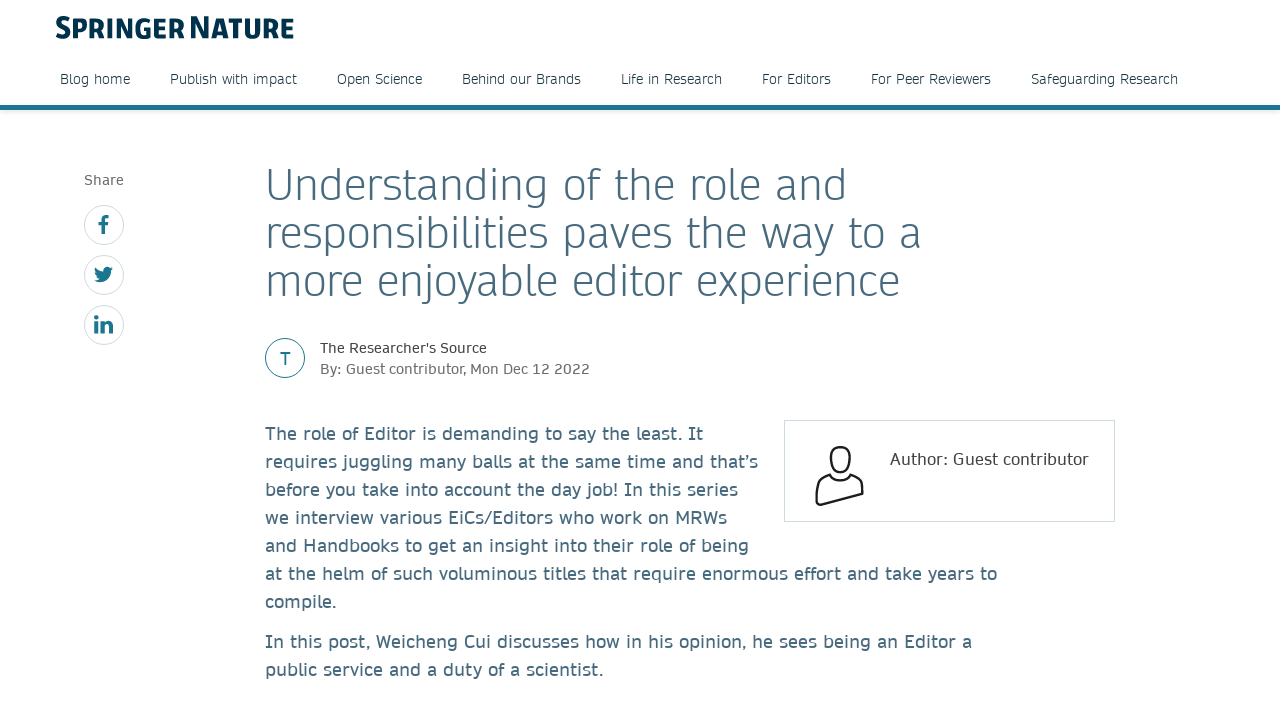

--- FILE ---
content_type: text/html; charset=utf-8
request_url: https://www.springernature.com/gp/researchers/the-source/blog/blogposts-for-editors/an-editor-who-believes-that-understanding-of-your-role/23797280
body_size: 11033
content:
<!DOCTYPE html>
        <html class="no-js">
        <html lang="en">
                <head>
                    <!-- Prefetch DNS for external assets -->
                    <link rel="dns-prefetch" href="//fonts.googleapis.com" />
                    <link rel="dns-prefetch" href="//www.google-analytics.com" />
                    <link rel="dns-prefetch" href="//www.googletagmanager.com" />
                    <link rel="dns-prefetch" href="//rum-static.pingdom.net" />
                    <link rel="dns-prefetch" href="//global.localizecdn.com" />
                    <title>Understanding of the role and responsibilities paves the way to a more enjoyable editor experience | For Researchers | Springer Nature</title>
                    <!-- add data layer first -->
                    <script type="text/javascript">
        window.dataLayer = window.dataLayer || [];
        window.dataLayer.push({"page.attributes.template":"sn","page.category.pageType":"content-page","visitor.organizationName":"Not found"});
    </script>
                    <script src="https://cmp.springernature.com/production_live/en/consent-bundle-49-latest.js"></script>
                    <!-- Google Tag Manager --><script>(function(w,d,s,l,i){w[l]=w[l]||[];w[l].push({'gtm.start':
        new Date().getTime(),event:'gtm.js'});var f=d.getElementsByTagName(s)[0],
        j=d.createElement(s),dl=l!='dataLayer'?'&amp;l='+l:'';j.async=true;j.src=
        'https://sgtm.springernature.com/gtm.js?id='+i+dl;f.parentNode.insertBefore(j,f);
        })(window,document,'script','dataLayer','GTM-MJMGSX6');</script><!-- End Google Tag Manager -->
                    <meta content="IE=edge" httpEquiv="X-UA-Compatible" /><meta name="description" content="The role of Editor is demanding to say the least. It requires juggling many balls at the same time and that’s before you take into account the day" /><meta name="viewport" content="width=device-width, initial-scale=1.0" /><meta name="google-site-verification" content="-JVT1U_ajuWw1CQxHC7kxyRa1t7fK3Uv7Y7muf43JpY" /><meta name="google-site-verification" content="pGgCxItPY8TaGQGZyJMzlIgvAnqoYOm7gmkiLqEltR8" /><meta property="fb:pages" content="341168879741, 143932312346551, 199235833463190, 145327659223282, 304238573037854, 346209515556394, 99912541035, 108064145914608, 370429855420, 170400356321916, 273358886101252, 370987992963178, 1565916643629420, 424373190938938, 152586274808123, 152749531404582, 274648772592090, 168287986591458, 284820978207661, 121336764582486, 174395066291972, 124330454291947, 58364190265, 114336798618606, 177450032338982, 460115770673632, 526326927441845, 401070179903991, 35223474166, 2055004118104490, 227993570999679, 121053321387843, 146393288729580" /><link rel="canonical" href="/gp/researchers/the-source/blog/blogposts-for-editors/an-editor-who-believes-that-understanding-of-your-role/23797280" /><link rel="alternate" href="https://www.springernature.com/fr/researchers/the-source/blog/blogposts-for-editors/an-editor-who-believes-that-understanding-of-your-role/23797280" hreflang="fr" /><link rel="alternate" href="https://www.springernature.com/de/researchers/the-source/blog/blogposts-for-editors/an-editor-who-believes-that-understanding-of-your-role/23797280" hreflang="de" /><link rel="alternate" href="https://www.springernature.com/gp/researchers/the-source/blog/blogposts-for-editors/an-editor-who-believes-that-understanding-of-your-role/23797280" hreflang="en" /><link rel="alternate" href="https://www.springernature.com/la/researchers/the-source/blog/blogposts-for-editors/an-editor-who-believes-that-understanding-of-your-role/23797280" hreflang="es" /><link rel="alternate" href="https://www.springernature.com/cn/researchers/the-source/blog/blogposts-for-editors/an-editor-who-believes-that-understanding-of-your-role/23797280" hreflang="zh" /><link rel="alternate" href="https://www.springernature.com/jp/researchers/the-source/blog/blogposts-for-editors/an-editor-who-believes-that-understanding-of-your-role/23797280" hreflang="ja" /><link rel="alternate" href="https://www.springernature.com/gp/researchers/the-source/blog/blogposts-for-editors/an-editor-who-believes-that-understanding-of-your-role/23797280" hreflang="x-default" />
                    <script>
                        document.documentElement.className = document.documentElement.className.replace('no-js', 'js');
                    </script>
                    <script data-cc-script="C02" data-src="https://cdn.optimizely.com/js/8201881679.js"></script>
                    <!-- Coremedia --><script type="text/javascript">const cm10 = false;</script>
                    
                    <link rel="stylesheet" type="text/css" href="/app-sn/public/stylesheets/librarians/librarians.css?r=0.289.0" media="not print">
                    <link rel="stylesheet" type="text/css" href="/app-sn/public/stylesheets/librarians/librarians-print.css?r=0.289.0" media="print">
                    
                    <link rel="apple-touch-icon" sizes="180x180" href="/app-sn/public/favicon/apple-touch-icon.png" /><link rel="icon" type="image/png" href="/app-sn/public/favicon/favicon-32x32.png" sizes="32x32" /><link rel="icon" type="image/png" href="/app-sn/public/favicon/favicon-16x16.png" sizes="16x16" /><link rel="manifest" href="/app-sn/public/favicon/manifest.json" /><link rel="mask-icon" href="/app-sn/public/favicon/safari-pinned-tab.svg" color="#f0f4f7" /><link rel="shortcut icon" href="/app-sn/public/favicon/favicon.ico" /><meta name="msapplication-TileColor" content="#8eadbf" /><meta name="msapplication-TileImage" content="/app-sn/public/favicon/mstile-144x144.png" /><meta name="msapplication-config" content="/app-sn/public/favicon/browserconfig.xml" /><meta name="theme-color" content="#f0f4f7" />
                </head>
                <body class="type-content  lang-gp">
                    <div class="cms-renderer-page-wrapper overflow-x-hidden">
                        <noscript><iframe src="https://www.googletagmanager.com/ns.html?id=GTM-MJMGSX6&amp;gtm_auth=cZTeqdqElxH4zSLvrFnPig&amp;gtm_preview=env-1&amp;gtm_cookies_win=x" height="0" width="0" style="display:none;visibility:hidden"></iframe></noscript>
                        <div id="" class="has-no-image collection collection-page item-1 item-1-1 last-item end"><div>
            <div class="core">
                 
                
                <div id="cheader" class="collection collection-page-grid-row item-1 item-1-5"><div>
            <div class="core"><div id="" class="collection collection-header item-1 item-1-1 last-item end"><div>
            <div class="core">
                        <div class="logo-meta">
                            <div class="row">
                                <div class="columns small-0 header-title medium-8 large-8">
                                    <a href="/gp" title="Springer Nature" class="logo"><img onerror="this.src='/app-sn/public/images/logo-springernature.svg';this.onerror=null;" src="/app-sn/public/images/logo-springernature.svg" alt="Springer Nature" /></a>
                                </div>
                                <div class="columns small-8 header-title logo-mobile">
                                    <a href="/gp" title="Springer Nature" class="logo"><img onerror="this.src='/app-sn/public/images/logo-springernature-mobile.svg';this.onerror=null;" src="/app-sn/public/images/logo-springernature-mobile.svg" alt="Springer Nature" /></a>
                                </div>
                                <div class="columns small-2 medium-2 large-1">
                                    <div class="row">
                                        <div class="columns small-4 medium-4 large-1 navigation-header-2-items">
                                            
                                        </div>
                                        <div class="columns small-0 medium-0 large-2 navigation-languages">
                                            
                                        </div>
                                        <div class="columns small-0 medium-0 large-2 navigation-header-login">
                                            
                                        </div>
                                        <div class="meta">
                                            <div class="menu icon"></div>
                                        </div>
                                    </div>
                                </div>
                            </div>
                            <div id="c27800276" class="collection-navigation-header--style-theme-blue collection collection-navigation-header item-1 item-1-1 last-item end odd-item section odd-item-custom"><div>
            <div class="core">
                        <ul class="row row-block-grid small-up-1"><li class="collection-navigation-header--listwrap column" id=""><div id="c27800274" class="teaser teaser-navigation item-1 item-1-8"><div>
            <div class="core">
                <a href="/gp/researchers/the-researchers-source" class="link" data-track="click" data-track-label="/gp/researchers/the-source/blog/blogposts-for-editors/an-editor-who-believes-that-understanding-of-your-role/23797280" data-track-category="sn:content-page-mainnav" data-track-component="teaser-navigation - Blog home - /gp/researchers/the-researchers-source">Blog home</a>
            </div>
        </div></div></li><li class="collection-navigation-header--listwrap column" id=""><div id="c27800268" class="teaser teaser-navigation item-2 item-2-8"><div>
            <div class="core">
                <a href="/gp/researchers/the-researchers-source/publish-with-impact-blog" class="link" data-track="click" data-track-label="/gp/researchers/the-source/blog/blogposts-for-editors/an-editor-who-believes-that-understanding-of-your-role/23797280" data-track-category="sn:content-page-mainnav" data-track-component="teaser-navigation - Publish with impact - /gp/researchers/the-researchers-source/publish-with-impact-blog">Publish with impact</a>
            </div>
        </div></div></li><li class="collection-navigation-header--listwrap column" id=""><div id="c27805100" class="teaser teaser-navigation item-3 item-3-8"><div>
            <div class="core">
                <a href="/gp/researchers/the-researchers-source/open-science-blog" class="link" data-track="click" data-track-label="/gp/researchers/the-source/blog/blogposts-for-editors/an-editor-who-believes-that-understanding-of-your-role/23797280" data-track-category="sn:content-page-mainnav" data-track-component="teaser-navigation - Open Science - /gp/researchers/the-researchers-source/open-science-blog">Open Science</a>
            </div>
        </div></div></li><li class="collection-navigation-header--listwrap column" id=""><div id="c27805098" class="teaser teaser-navigation item-4 item-4-8"><div>
            <div class="core">
                <a href="/gp/researchers/the-researchers-source/behind-our-brands-blog" class="link" data-track="click" data-track-label="/gp/researchers/the-source/blog/blogposts-for-editors/an-editor-who-believes-that-understanding-of-your-role/23797280" data-track-category="sn:content-page-mainnav" data-track-component="teaser-navigation - Behind our Brands - /gp/researchers/the-researchers-source/behind-our-brands-blog">Behind our Brands</a>
            </div>
        </div></div></li><li class="collection-navigation-header--listwrap column" id=""><div id="c27805102" class="teaser teaser-navigation item-5 item-5-8"><div>
            <div class="core">
                <a href="/gp/researchers/the-researchers-source/life-in-research-blog" class="link" data-track="click" data-track-label="/gp/researchers/the-source/blog/blogposts-for-editors/an-editor-who-believes-that-understanding-of-your-role/23797280" data-track-category="sn:content-page-mainnav" data-track-component="teaser-navigation - Life in Research - /gp/researchers/the-researchers-source/life-in-research-blog">Life in Research</a>
            </div>
        </div></div></li><li class="collection-navigation-header--listwrap column" id=""><div id="c27805108" class="teaser teaser-navigation item-6 item-6-8"><div>
            <div class="core">
                <a href="/gp/researchers/the-researchers-source/for-editors-blog" class="link" data-track="click" data-track-label="/gp/researchers/the-source/blog/blogposts-for-editors/an-editor-who-believes-that-understanding-of-your-role/23797280" data-track-category="sn:content-page-mainnav" data-track-component="teaser-navigation - For Editors - /gp/researchers/the-researchers-source/for-editors-blog">For Editors</a>
            </div>
        </div></div></li><li class="collection-navigation-header--listwrap column" id=""><div id="c27805106" class="teaser teaser-navigation item-7 item-7-8"><div>
            <div class="core">
                <a href="/gp/researchers/the-researchers-source/for-peer-reviewers-blog" class="link" data-track="click" data-track-label="/gp/researchers/the-source/blog/blogposts-for-editors/an-editor-who-believes-that-understanding-of-your-role/23797280" data-track-category="sn:content-page-mainnav" data-track-component="teaser-navigation - For Peer Reviewers - /gp/researchers/the-researchers-source/for-peer-reviewers-blog">For Peer Reviewers</a>
            </div>
        </div></div></li><li class="collection-navigation-header--listwrap column" id=""><div id="c27805104" class="teaser teaser-navigation item-8 item-8-8 last-item end"><div>
            <div class="core">
                <a href="/gp/researchers/the-researchers-source/safeguarding-research-blog" class="link" data-track="click" data-track-label="/gp/researchers/the-source/blog/blogposts-for-editors/an-editor-who-believes-that-understanding-of-your-role/23797280" data-track-category="sn:content-page-mainnav" data-track-component="teaser-navigation - Safeguarding Research - /gp/researchers/the-researchers-source/safeguarding-research-blog">Safeguarding Research</a>
            </div>
        </div></div></li></ul>
                    </div>
        </div></div>
                        </div>
                    </div>
        </div></div></div>
        </div></div><div id="c-row-2" class="collection collection-page-grid-row item-2 item-2-5"><div>
            <div class="core"><div id="cmain" class="has-no-image collection collection-page-grid-placement item-1 item-1-1 last-item end"><div>
            <div class="core">
                 
                
                <div id="c23797280" class="article-blogpost article-blogpost-default item-1 item-1-1 last-item end odd-item section odd-item-custom"><div>
            <div class="row row-block-grid"><div class="column"><div class="blogpost core">
                    <div class="column large-1 small-0 medium-0 sidebar">
                        <div class="collection-navigation-blog-social">
                    <span class="social-label">Share</span>
                     <ul>
                       <li class="collection-navigation-blog-social--listwrap">
                            <div class="teaser-navigation-icon">
                                            <a href="https://www.facebook.com/sharer/sharer.php?u=https://www.springernature.com/gp/researchers/the-source/blog/blogposts-for-editors/an-editor-who-believes-that-understanding-of-your-role/23797280" title="facebook" class="icon" data-track="click" data-track-label="facebook"><svg xmlns="http://www.w3.org/2000/svg" viewBox="0 0 32 32"><title>_</title><path d="M24.307,5.307H21.288c-2.363,0-2.806,1.135-2.806,2.77v3.633h5.635L23.365,17.4H18.481V32H12.6V17.4h-4.9V11.711h4.9V7.519C12.6,2.655,15.577,0,19.922,0a38.037,38.037,0,0,1,4.385.23Z"/></svg>
</a>
                        </div>
                        </li><li class="collection-navigation-blog-social--listwrap">
                            <div class="teaser-navigation-icon">
                                            <a href="http://www.twitter.com/intent/tweet?text=Understanding of the role and responsibilities paves the way to a more enjoyable editor experience&amp;url=https://www.springernature.com/gp/researchers/the-source/blog/blogposts-for-editors/an-editor-who-believes-that-understanding-of-your-role/23797280" title="twitter" class="icon" data-track="click" data-track-label="twitter"><svg xmlns="http://www.w3.org/2000/svg" viewBox="0 0 32 32"><title>_</title><path d="M28.711,9.482c.021.284.021.568.021.853C28.732,19,22.134,29,10.071,29A18.536,18.536,0,0,1,0,26.05a13.284,13.284,0,0,0,1.584.083,13.123,13.123,0,0,0,8.141-2.8,6.564,6.564,0,0,1-6.131-4.547,8.476,8.476,0,0,0,1.237.1,6.929,6.929,0,0,0,1.726-.222A6.561,6.561,0,0,1,1.3,12.223v-.08a6.64,6.64,0,0,0,2.963.832A6.574,6.574,0,0,1,2.232,4.2a18.648,18.648,0,0,0,13.525,6.862,7.238,7.238,0,0,1-.163-1.5A6.563,6.563,0,0,1,26.944,5.077a12.947,12.947,0,0,0,4.162-1.584,6.539,6.539,0,0,1-2.883,3.614A13.2,13.2,0,0,0,32,6.092,14.08,14.08,0,0,1,28.711,9.482Z"/></svg>
</a>
                        </div>
                        </li><li class="collection-navigation-blog-social--listwrap">
                            <div class="teaser-navigation-icon">
                                            <a href="https://www.linkedin.com/shareArticle?mini=true&amp;url=https://www.springernature.com/gp/researchers/the-source/blog/blogposts-for-editors/an-editor-who-believes-that-understanding-of-your-role/23797280&amp;title=Understanding of the role and responsibilities paves the way to a more enjoyable editor experience" title="linkedin" class="icon" data-track="click" data-track-label="linkedin"><svg xmlns="http://www.w3.org/2000/svg" viewBox="0 0 32 32"><title>_</title><path d="M3.838,7.508H3.8A3.549,3.549,0,0,1,0,3.94,3.588,3.588,0,0,1,3.881.372,3.551,3.551,0,0,1,7.719,3.94,3.563,3.563,0,0,1,3.838,7.508ZM7.236,31H.351V10.324H7.236ZM32,31H25.135V19.941c0-2.774-1-4.672-3.482-4.672a3.759,3.759,0,0,0-3.525,2.5,5.169,5.169,0,0,0-.231,1.691V31H11.032c.085-18.735,0-20.676,0-20.676H17.9v3h-.043a6.811,6.811,0,0,1,6.238-3.486C28.621,9.844,32,12.806,32,19.15Z"/></svg>
</a>
                        </div>
                        </li>
                    </ul>
                   </div>
                    </div>
                    <div class="column large-8 small-100 medium-100 large-offset-1 end">
                    <h1 class="headline headline-h1">Understanding of the role and responsibilities paves the way to a more enjoyable editor experience</h1>

                    <div class="blog-meta">
                <div class="blog-meta-chip style-theme-blue">T</div>
                <div class="blog-meta-published">
                    <div class="blog-meta-label">The Researcher's Source</div>
                    <div class="blog-meta-published-on">By: Guest contributor, Mon Dec 12 2022</div>
                </div>
            </div>
                    <div class="richtext richtext-default"><div class="inline-author inline-author-small">
                <div class="author-image"><div class="icon"><svg xmlns="http://www.w3.org/2000/svg" viewBox="0 0 100 100"><defs><style>.cls-1{fill:#1d1d1b;}</style></defs><title>_</title><path class="cls-1" d="M88.977,74.933c-.024-7.253-.413-15.042-3.007-18.307-2.655-3.473-6.576-6.168-12.708-8.737A54.46,54.46,0,0,0,68.1,46.064l-1.7-.49-.7,1.621c-2.328,5.41-7.52,8.152-15.43,8.152s-13.1-2.743-15.43-8.152l-.7-1.621-1.7.49a54.7,54.7,0,0,0-5.164,1.825c-6.142,2.573-10.065,5.273-12.692,8.717C11.17,60.879,9,76.383,9,81.784L9,92.872a7.756,7.756,0,0,0,3.222,5.388A8.548,8.548,0,0,0,17.337,100a7.65,7.65,0,0,0,2.1-.291L88.957,81.151,89,74.933ZM82.833,59.108c1.4,1.75,2.125,7.154,2.146,16.063H85l-.02,2.9-66.6,17.781a4.378,4.378,0,0,1-3.745-.788A3.963,3.963,0,0,1,13,91.872V81.527h0c.067-6.008,2.456-19.6,4.748-22.457,2.208-2.895,5.628-5.205,11.087-7.492.874-.366,2.051-.8,3.142-1.169,3.273,5.856,9.558,8.938,18.3,8.938s15.026-3.082,18.3-8.938c1.093.368,2.269.8,3.142,1.169,5.46,2.288,8.88,4.6,11.087,7.492Z"/><path class="cls-1" d="M33.242,24.9C34.98,38.85,40.489,45.632,50.084,45.632h.553c13.216,0,16.059-12.03,17.047-21.078l.377-5.362,0-.14C68.065,3.306,58.7,0,50.838,0h-.553C42.334,0,32.856,3.36,32.856,19.367l.375,5.422ZM50.285,4h.553c9,0,13.209,4.762,13.228,14.984L63.7,24.158c-1.346,12.248-5.254,17.474-13.066,17.474h-.553c-4.988,0-10.956-1.954-12.866-17.177L36.856,19.3C36.875,8.861,41.144,4,50.285,4Z"/></svg>
</div></div>
                <div class="text-group">
                    <h4 class="author-name"><strong>Author: Guest contributor</strong></h4>
                    
                    
                    <div class="social-profiles">
                        
                    </div>
                </div>
            </div><p class="intro--paragraph">The role of Editor is demanding to say the least. It requires juggling many balls at the same time and that’s before you take into account the day job! In this series we interview various EiCs/Editors who work on MRWs and Handbooks to get an insight into their role of being at the helm of such voluminous titles that require enormous effort and take years to compile.</p><p class="intro--paragraph">In this post, Weicheng Cui discusses how in his opinion, he sees being an Editor a public service and a duty of a scientist.</p><h3><a  href="https://link.springer.com/referencework/10.1007/978-981-10-6946-8" target="_self" class="is-external" data-track="click" data-track-label="/gp/researchers/the-source/blog/blogposts-for-editors/an-editor-who-believes-that-understanding-of-your-role/23797280" data-track-category="sn:content-page-main-content" data-track-component="richtext-link -  - https://link.springer.com/referencework/10.1007/978-981-10-6946-8"><div class="article--article-image default">
                    <div class="image"><img class='float--right' src='//covers.springernature.com/books/jpg_width_153_pixels/9789811069468.jpg' alt='9789811069468'></div>
                </div></a>Please give us some background on yourself and what attracted you to this role?</h3><p>To be honest, it is hard to say that I wanted to be an Editor from the outset. But rather as a scientist, I feel it is my responsibility to do some public service to educate the general public in addition to carrying out my own individual research. So when I was asked to be an Editor for the <a  href="https://link.springer.com/referencework/10.1007/978-981-10-6946-8" class="is-external" data-track="click" data-track-label="/gp/researchers/the-source/blog/blogposts-for-editors/an-editor-who-believes-that-understanding-of-your-role/23797280" data-track-category="sn:content-page-main-content" data-track-component="richtext-link - Encyclopedia of Ocean Engineering - https://link.springer.com/referencework/10.1007/978-981-10-6946-8"><em>Encyclopedia of Ocean Engineering</em></a> I could not refuse. That is the main reason I am involved in this MRW, to make my contribution, a duty as a scientist.&nbsp;</p><h3>Describe a typical day as an Editor?</h3><p>At the beginning of the project, I spent quite a lot of time on it every day. I first divided the book into 23 sections and then invited Section Editors (SEs). After they had accepted my invitation, I asked them to detail each section into entries. After the approval of the entries, SEs invited authors for each entry. I myself also wrote three entries. After the submission of entry writing, I reviewed and also asked some other experts to review these entries.&nbsp;</p><h3>What are the most challenging tasks of the role and how do you tackle them?</h3><p>The most challenging task is how to divide the book into different sections and how to define entries in each section. I applied a systematic approach to solve the problem for different sections. This MRW needed to cover all the contents in ocean engineering and any overlap among sections needed to be avoided. So before the invitation of authors by SEs, the three Editors&nbsp;first approved the division of entries in each section.&nbsp;</p><p>Another challenge tends to be if problems exist with the text, you need to tactfully persuade the authors to make the revisions. In some cases, the authors are reluctant to make revisions about format and content. In that case, the SEs and even the Editors can spend their time making the revisions themselves since this is non-paid volunteer service.&nbsp;</p><h3>How has Springer Nature supported you within your role?</h3><p>Springer Nature has published such Encyclopedias many times and are very experienced in executing these projects. By providing us samples of each book in the different roles such as EiCs, Editors, SE and authors of entries, each person can easily understand their role in the project. For example, after we signed the contract, we were trained for the roles of Editors and we were provided a hard copy of a complete Encyclopedia book. SEs are also provided with electronic samples of how to divide sections into entries. Each author receives several samples for entries. Through this training, each person can quickly know their role and responsibility. If further specific issues are met along the way, there is always scope to request assistance. For example, the authors of entries can turn to SEs&nbsp;for guidance and SEs&nbsp;in turn can ask&nbsp;Editors. &nbsp;</p><h3>What advice can you give to someone who has recently stepped into the position of Editor?</h3><p>From my own experience, in order to perform the role of editor well, just do the work carefully. Springer Nature is very experienced in guiding their Editors to work on Encyclopedias, Handbooks and other types of books. First you must be aware of your own role and responsibilities, what it entails and what is expected from you. With this information, you advise SEs and in some cases the authors to perform their roles. Finally you approve the writing of entries only when a certain standard has been reached.&nbsp;</p><p><br /></p><p><div class="article--article-image float--right">
                    <div class="image"><img alt="Weicheng Cui © SpringerNature 2022" class="float--right" title="Weicheng Cui © SpringerNature 2022" src="//media.springernature.com/full/springer-cms/rest/v1/content/23797300/data/v1" /></div>
                </div></p><p><strong>About the author</strong></p><p>Weicheng Cui is a Chair professor at Westlake University and the head of Deep Sea Technology Research Laboratory. His current interest is to develop robotic fish type submersibles together with fundamental research on establishing a unified theory for complex systems of marco and micro scales.</p><p><br /></p></div>
                    <div class="inline-author inline-author-big">
                <div class="author-image"><div class="icon"><svg xmlns="http://www.w3.org/2000/svg" viewBox="0 0 100 100"><defs><style>.cls-1{fill:#1d1d1b;}</style></defs><title>_</title><path class="cls-1" d="M88.977,74.933c-.024-7.253-.413-15.042-3.007-18.307-2.655-3.473-6.576-6.168-12.708-8.737A54.46,54.46,0,0,0,68.1,46.064l-1.7-.49-.7,1.621c-2.328,5.41-7.52,8.152-15.43,8.152s-13.1-2.743-15.43-8.152l-.7-1.621-1.7.49a54.7,54.7,0,0,0-5.164,1.825c-6.142,2.573-10.065,5.273-12.692,8.717C11.17,60.879,9,76.383,9,81.784L9,92.872a7.756,7.756,0,0,0,3.222,5.388A8.548,8.548,0,0,0,17.337,100a7.65,7.65,0,0,0,2.1-.291L88.957,81.151,89,74.933ZM82.833,59.108c1.4,1.75,2.125,7.154,2.146,16.063H85l-.02,2.9-66.6,17.781a4.378,4.378,0,0,1-3.745-.788A3.963,3.963,0,0,1,13,91.872V81.527h0c.067-6.008,2.456-19.6,4.748-22.457,2.208-2.895,5.628-5.205,11.087-7.492.874-.366,2.051-.8,3.142-1.169,3.273,5.856,9.558,8.938,18.3,8.938s15.026-3.082,18.3-8.938c1.093.368,2.269.8,3.142,1.169,5.46,2.288,8.88,4.6,11.087,7.492Z"/><path class="cls-1" d="M33.242,24.9C34.98,38.85,40.489,45.632,50.084,45.632h.553c13.216,0,16.059-12.03,17.047-21.078l.377-5.362,0-.14C68.065,3.306,58.7,0,50.838,0h-.553C42.334,0,32.856,3.36,32.856,19.367l.375,5.422ZM50.285,4h.553c9,0,13.209,4.762,13.228,14.984L63.7,24.158c-1.346,12.248-5.254,17.474-13.066,17.474h-.553c-4.988,0-10.956-1.954-12.866-17.177L36.856,19.3C36.875,8.861,41.144,4,50.285,4Z"/></svg>
</div></div>
                <div class="text-group">
                    <h4 class="author-name"><strong>Author: Guest contributor</strong></h4>
                    
                    <div class="richtext richtext-default"><p>Guest Contributors include Springer Nature staff and authors, industry experts, society partners, and many others. If you are interested in being a Guest Contributor, please contact us via email: <a href="mailto:thesource@springernature.com" target="_self" class="is-external">thesource@springernature.com</a>.<br /></p></div>
                    <div class="social-profiles">
                        
                    </div>
                </div>
            </div>
                    
                    <div class="section">
                    <div class="collection-navigation-blog-social">
                    <span class="social-label">Share</span>
                     <ul>
                       <li class="collection-navigation-blog-social--listwrap">
                            <div class="teaser-navigation-icon">
                                            <a href="https://www.facebook.com/sharer/sharer.php?u=https://www.springernature.com/gp/researchers/the-source/blog/blogposts-for-editors/an-editor-who-believes-that-understanding-of-your-role/23797280" title="facebook" class="icon" data-track="click" data-track-label="facebook"><svg xmlns="http://www.w3.org/2000/svg" viewBox="0 0 32 32"><title>_</title><path d="M24.307,5.307H21.288c-2.363,0-2.806,1.135-2.806,2.77v3.633h5.635L23.365,17.4H18.481V32H12.6V17.4h-4.9V11.711h4.9V7.519C12.6,2.655,15.577,0,19.922,0a38.037,38.037,0,0,1,4.385.23Z"/></svg>
</a>
                        </div>
                        </li><li class="collection-navigation-blog-social--listwrap">
                            <div class="teaser-navigation-icon">
                                            <a href="http://www.twitter.com/intent/tweet?text=Understanding of the role and responsibilities paves the way to a more enjoyable editor experience&amp;url=https://www.springernature.com/gp/researchers/the-source/blog/blogposts-for-editors/an-editor-who-believes-that-understanding-of-your-role/23797280" title="twitter" class="icon" data-track="click" data-track-label="twitter"><svg xmlns="http://www.w3.org/2000/svg" viewBox="0 0 32 32"><title>_</title><path d="M28.711,9.482c.021.284.021.568.021.853C28.732,19,22.134,29,10.071,29A18.536,18.536,0,0,1,0,26.05a13.284,13.284,0,0,0,1.584.083,13.123,13.123,0,0,0,8.141-2.8,6.564,6.564,0,0,1-6.131-4.547,8.476,8.476,0,0,0,1.237.1,6.929,6.929,0,0,0,1.726-.222A6.561,6.561,0,0,1,1.3,12.223v-.08a6.64,6.64,0,0,0,2.963.832A6.574,6.574,0,0,1,2.232,4.2a18.648,18.648,0,0,0,13.525,6.862,7.238,7.238,0,0,1-.163-1.5A6.563,6.563,0,0,1,26.944,5.077a12.947,12.947,0,0,0,4.162-1.584,6.539,6.539,0,0,1-2.883,3.614A13.2,13.2,0,0,0,32,6.092,14.08,14.08,0,0,1,28.711,9.482Z"/></svg>
</a>
                        </div>
                        </li><li class="collection-navigation-blog-social--listwrap">
                            <div class="teaser-navigation-icon">
                                            <a href="https://www.linkedin.com/shareArticle?mini=true&amp;url=https://www.springernature.com/gp/researchers/the-source/blog/blogposts-for-editors/an-editor-who-believes-that-understanding-of-your-role/23797280&amp;title=Understanding of the role and responsibilities paves the way to a more enjoyable editor experience" title="linkedin" class="icon" data-track="click" data-track-label="linkedin"><svg xmlns="http://www.w3.org/2000/svg" viewBox="0 0 32 32"><title>_</title><path d="M3.838,7.508H3.8A3.549,3.549,0,0,1,0,3.94,3.588,3.588,0,0,1,3.881.372,3.551,3.551,0,0,1,7.719,3.94,3.563,3.563,0,0,1,3.838,7.508ZM7.236,31H.351V10.324H7.236ZM32,31H25.135V19.941c0-2.774-1-4.672-3.482-4.672a3.759,3.759,0,0,0-3.525,2.5,5.169,5.169,0,0,0-.231,1.691V31H11.032c.085-18.735,0-20.676,0-20.676H17.9v3h-.043a6.811,6.811,0,0,1,6.238-3.486C28.621,9.844,32,12.806,32,19.15Z"/></svg>
</a>
                        </div>
                        </li>
                    </ul>
                   </div>
                    </div>
                    </div>
                </div></div></div>
        </div></div>
            </div>
        </div></div></div>
        </div></div><div id="c-row-3" class="collection collection-page-grid-row item-3 item-3-5"><div>
            <div class="core"><div id="cmain_secondary" class="has-no-image collection collection-page-grid-placement item-1 item-1-1 last-item end"><div>
            <div class="core">
                 
                
                
            </div>
        </div></div></div>
        </div></div><div id="c-row-4" class="collection collection-page-grid-row item-4 item-4-5"><div>
            <div class="core"><div id="" class="has-no-image collection collection-page-grid-placement item-1 item-1-1 last-item end"><div>
            <div class="core">
                 
                
                
            </div>
        </div></div></div>
        </div></div><div id="cfooter" class="collection collection-page-grid-row item-5 item-5-5 last-item end"><div>
            <div class="core"><div id="" class="collection collection-footer item-1 item-1-1 last-item end"><div>
            <div class="core">
                        <div id="c12219010" class="has-no-image collection collection-navigation-footer item-1 item-1-3 odd-item section odd-item-custom"><div>
            <div data-setting-viewtype="Navigation Footer" class="core">
                 
                
                <div class="row row-block-grid"><div class="column medium-4 large-2" id="products-solutions"><div id="c12219026" class="collection collection-navigation-footer-level-2 item-1 item-1-5"><div>
            <div class="core">
                        <strong class="headline flap--mobile">Products</strong>
                        <div>
                            
                            <div>
                                <ul class=""><li class="collection-navigation-footer-level-2--listwrap" id="" data-mh="12219026"><div id="c12211842" class="teaser teaser-navigation item-1 item-1-4"><div>
            <div class="core">
                <a href="/gp/products/journals" class="link" data-track="click" data-track-label="/gp/researchers/the-source/blog/blogposts-for-editors/an-editor-who-believes-that-understanding-of-your-role/23797280" data-track-category="sn:content-page-footer" data-track-component="teaser-navigation - Journals - /gp/products/journals">Journals</a>
            </div>
        </div></div></li><li class="collection-navigation-footer-level-2--listwrap" id="" data-mh="12219026"><div id="c12211834" class="teaser teaser-navigation item-2 item-2-4"><div>
            <div class="core">
                <a href="/gp/products/books" class="link" data-track="click" data-track-label="/gp/researchers/the-source/blog/blogposts-for-editors/an-editor-who-believes-that-understanding-of-your-role/23797280" data-track-category="sn:content-page-footer" data-track-component="teaser-navigation - Books - /gp/products/books">Books</a>
            </div>
        </div></div></li><li class="collection-navigation-footer-level-2--listwrap" id="" data-mh="12219026"><div id="c12211846" class="teaser teaser-navigation item-3 item-3-4"><div>
            <div class="core">
                <a href="/gp/products/platforms" class="link" data-track="click" data-track-label="/gp/researchers/the-source/blog/blogposts-for-editors/an-editor-who-believes-that-understanding-of-your-role/23797280" data-track-category="sn:content-page-footer" data-track-component="teaser-navigation - Platforms - /gp/products/platforms">Platforms</a>
            </div>
        </div></div></li><li class="collection-navigation-footer-level-2--listwrap" id="" data-mh="12219026"><div id="c12211844" class="teaser teaser-navigation item-4 item-4-4 last-item end"><div>
            <div class="core">
                <a href="/gp/products/database" class="link" data-track="click" data-track-label="/gp/researchers/the-source/blog/blogposts-for-editors/an-editor-who-believes-that-understanding-of-your-role/23797280" data-track-category="sn:content-page-footer" data-track-component="teaser-navigation - Databases - /gp/products/database">Databases</a>
            </div>
        </div></div></li></ul>
                            </div>
                        </div>
                    </div>
        </div></div></div><div class="column medium-4 large-2" id="researchers-partners"><div id="c12219016" class="collection collection-navigation-footer-level-2 item-2 item-2-5"><div>
            <div class="core">
                        <strong class="headline flap--mobile">Researchers &amp; Partners</strong>
                        <div>
                            
                            <div>
                                <ul class=""><li class="collection-navigation-footer-level-2--listwrap" id="" data-mh="12219016"><div id="c12211732" class="teaser teaser-navigation item-1 item-1-6"><div>
            <div class="core">
                <a href="/gp/authors" class="link" data-track="click" data-track-label="/gp/researchers/the-source/blog/blogposts-for-editors/an-editor-who-believes-that-understanding-of-your-role/23797280" data-track-category="sn:content-page-footer" data-track-component="teaser-navigation - Authors - /gp/authors">Authors</a>
            </div>
        </div></div></li><li class="collection-navigation-footer-level-2--listwrap" id="" data-mh="12219016"><div id="c12147358" class="teaser teaser-navigation item-2 item-2-6"><div>
            <div class="core">
                <a href="/gp/editors" class="link" data-track="click" data-track-label="/gp/researchers/the-source/blog/blogposts-for-editors/an-editor-who-believes-that-understanding-of-your-role/23797280" data-track-category="sn:content-page-footer" data-track-component="teaser-navigation - Editors - /gp/editors">Editors</a>
            </div>
        </div></div></li><li class="collection-navigation-footer-level-2--listwrap" id="" data-mh="12219016"><div id="c12213908" class="teaser teaser-navigation item-3 item-3-6"><div>
            <div class="core">
                <a href="/gp/open-science" class="link" data-track="click" data-track-label="/gp/researchers/the-source/blog/blogposts-for-editors/an-editor-who-believes-that-understanding-of-your-role/23797280" data-track-category="sn:content-page-footer" data-track-component="teaser-navigation - Open science - /gp/open-science">Open science</a>
            </div>
        </div></div></li><li class="collection-navigation-footer-level-2--listwrap" id="" data-mh="12219016"><div id="c12147376" class="teaser teaser-navigation item-4 item-4-6"><div>
            <div class="core">
                <a href="/gp/societies" class="link" data-track="click" data-track-label="/gp/researchers/the-source/blog/blogposts-for-editors/an-editor-who-believes-that-understanding-of-your-role/23797280" data-track-category="sn:content-page-footer" data-track-component="teaser-navigation - Societies - /gp/societies">Societies</a>
            </div>
        </div></div></li><li class="collection-navigation-footer-level-2--listwrap" id="" data-mh="12219016"><div id="c12147382" class="teaser teaser-navigation item-5 item-5-6"><div>
            <div class="core">
                <a href="/gp/partners" class="link" data-track="click" data-track-label="/gp/researchers/the-source/blog/blogposts-for-editors/an-editor-who-believes-that-understanding-of-your-role/23797280" data-track-category="sn:content-page-footer" data-track-component="teaser-navigation - Partners, Affiliates &amp; Rights - /gp/partners">Partners, Affiliates &amp; Rights</a>
            </div>
        </div></div></li><li class="collection-navigation-footer-level-2--listwrap" id="" data-mh="12219016"><div id="c15128638" class="teaser teaser-navigation item-6 item-6-6 last-item end"><div>
            <div class="core">
                <a href="/gp/policies" class="link" data-track="click" data-track-label="/gp/researchers/the-source/blog/blogposts-for-editors/an-editor-who-believes-that-understanding-of-your-role/23797280" data-track-category="sn:content-page-footer" data-track-component="teaser-navigation - Policies - /gp/policies">Policies</a>
            </div>
        </div></div></li></ul>
                            </div>
                        </div>
                    </div>
        </div></div></div><div class="column medium-4 large-2" id="librarians"><div id="c12218998" class="collection collection-navigation-footer-level-2 item-3 item-3-5"><div>
            <div class="core">
                        <strong class="headline flap--mobile">Librarians</strong>
                        <div>
                            
                            <div>
                                <ul class=""><li class="collection-navigation-footer-level-2--listwrap" id="" data-mh="12218998"><div id="c13276880" class="teaser teaser-navigation item-1 item-1-7"><div>
            <div class="core">
                <a href="/gp/librarians" class="link" data-track="click" data-track-label="/gp/researchers/the-source/blog/blogposts-for-editors/an-editor-who-believes-that-understanding-of-your-role/23797280" data-track-category="sn:content-page-footer" data-track-component="teaser-navigation - Overview - /gp/librarians">Overview</a>
            </div>
        </div></div></li><li class="collection-navigation-footer-level-2--listwrap" id="" data-mh="12218998"><div id="c12248062" class="teaser teaser-navigation item-2 item-2-7"><div>
            <div class="core">
                <a href="/gp/librarians/products" class="link" data-track="click" data-track-label="/gp/researchers/the-source/blog/blogposts-for-editors/an-editor-who-believes-that-understanding-of-your-role/23797280" data-track-category="sn:content-page-footer" data-track-component="teaser-navigation - Products - /gp/librarians/products">Products</a>
            </div>
        </div></div></li><li class="collection-navigation-footer-level-2--listwrap" id="" data-mh="12218998"><div id="c12248084" class="teaser teaser-navigation item-3 item-3-7"><div>
            <div class="core">
                <a href="/gp/librarians/licensing" class="link" data-track="click" data-track-label="/gp/researchers/the-source/blog/blogposts-for-editors/an-editor-who-believes-that-understanding-of-your-role/23797280" data-track-category="sn:content-page-footer" data-track-component="teaser-navigation - Licensing - /gp/librarians/licensing">Licensing</a>
            </div>
        </div></div></li><li class="collection-navigation-footer-level-2--listwrap" id="" data-mh="12218998"><div id="c12248086" class="teaser teaser-navigation item-4 item-4-7"><div>
            <div class="core">
                <a href="/gp/librarians/tools-services" class="link" data-track="click" data-track-label="/gp/researchers/the-source/blog/blogposts-for-editors/an-editor-who-believes-that-understanding-of-your-role/23797280" data-track-category="sn:content-page-footer" data-track-component="teaser-navigation - Tools &amp; Services - /gp/librarians/tools-services">Tools &amp; Services</a>
            </div>
        </div></div></li><li class="collection-navigation-footer-level-2--listwrap" id="" data-mh="12218998"><div id="c12248088" class="teaser teaser-navigation item-5 item-5-7"><div>
            <div class="core">
                <a href="/gp/librarians/tools-services/evaluate/account-development" class="link" data-track="click" data-track-label="/gp/researchers/the-source/blog/blogposts-for-editors/an-editor-who-believes-that-understanding-of-your-role/23797280" data-track-category="sn:content-page-footer" data-track-component="teaser-navigation - Account Development - /gp/librarians/tools-services/evaluate/account-development">Account Development</a>
            </div>
        </div></div></li><li class="collection-navigation-footer-level-2--listwrap" id="" data-mh="12218998"><div id="c12214650" class="teaser teaser-navigation item-6 item-6-7"><div>
            <div class="core">
                <a href="/gp/librarians/the-link" class="link" data-track="click" data-track-label="/gp/researchers/the-source/blog/blogposts-for-editors/an-editor-who-believes-that-understanding-of-your-role/23797280" data-track-category="sn:content-page-footer" data-track-component="teaser-navigation - Blog - /gp/librarians/the-link">Blog</a>
            </div>
        </div></div></li><li class="collection-navigation-footer-level-2--listwrap" id="" data-mh="12218998"><div id="c13276874" class="teaser teaser-navigation item-7 item-7-7 last-item end"><div>
            <div class="core">
                <a href="/gp/librarians/contact-us" class="link" data-track="click" data-track-label="/gp/researchers/the-source/blog/blogposts-for-editors/an-editor-who-believes-that-understanding-of-your-role/23797280" data-track-category="sn:content-page-footer" data-track-component="teaser-navigation - Sales and account contacts - /gp/librarians/contact-us">Sales and account contacts</a>
            </div>
        </div></div></li></ul>
                            </div>
                        </div>
                    </div>
        </div></div></div><div class="column medium-4 large-2" id="our-company"><div id="c12219024" class="collection collection-navigation-footer-level-2 item-4 item-4-5"><div>
            <div class="core">
                        <strong class="headline flap--mobile">Our company</strong>
                        <div>
                            
                            <div>
                                <ul class=""><li class="collection-navigation-footer-level-2--listwrap" id="" data-mh="12219024"><div id="c16303858" class="teaser teaser-navigation item-1 item-1-7"><div>
            <div class="core">
                <a href="/gp/group" class="link" data-track="click" data-track-label="/gp/researchers/the-source/blog/blogposts-for-editors/an-editor-who-believes-that-understanding-of-your-role/23797280" data-track-category="sn:content-page-footer" data-track-component="teaser-navigation - Overview - /gp/group">Overview</a>
            </div>
        </div></div></li><li class="collection-navigation-footer-level-2--listwrap" id="" data-mh="12219024"><div id="c17612242" class="teaser teaser-navigation item-2 item-2-7"><div>
            <div class="core">
                <a href="/gp/group/about-us" class="link" data-track="click" data-track-label="/gp/researchers/the-source/blog/blogposts-for-editors/an-editor-who-believes-that-understanding-of-your-role/23797280" data-track-category="sn:content-page-footer" data-track-component="teaser-navigation - About us - /gp/group/about-us">About us</a>
            </div>
        </div></div></li><li class="collection-navigation-footer-level-2--listwrap" id="" data-mh="12219024"><div id="c17612248" class="teaser teaser-navigation item-3 item-3-7"><div>
            <div class="core">
                <a href="/gp/group/careers" class="link" data-track="click" data-track-label="/gp/researchers/the-source/blog/blogposts-for-editors/an-editor-who-believes-that-understanding-of-your-role/23797280" data-track-category="sn:content-page-footer" data-track-component="teaser-navigation - Careers - /gp/group/careers">Careers</a>
            </div>
        </div></div></li><li class="collection-navigation-footer-level-2--listwrap" id="" data-mh="12219024"><div id="c17612252" class="teaser teaser-navigation item-4 item-4-7"><div>
            <div class="core">
                <a href="/gp/group/about-us/education-business" class="link" data-track="click" data-track-label="/gp/researchers/the-source/blog/blogposts-for-editors/an-editor-who-believes-that-understanding-of-your-role/23797280" data-track-category="sn:content-page-footer" data-track-component="teaser-navigation - Education - /gp/group/about-us/education-business">Education</a>
            </div>
        </div></div></li><li class="collection-navigation-footer-level-2--listwrap" id="" data-mh="12219024"><div id="c17612376" class="teaser teaser-navigation item-5 item-5-7"><div>
            <div class="core">
                <a href="/gp/group/about-us/health-business" class="link" data-track="click" data-track-label="/gp/researchers/the-source/blog/blogposts-for-editors/an-editor-who-believes-that-understanding-of-your-role/23797280" data-track-category="sn:content-page-footer" data-track-component="teaser-navigation - Professional - /gp/group/about-us/health-business">Professional</a>
            </div>
        </div></div></li><li class="collection-navigation-footer-level-2--listwrap" id="" data-mh="12219024"><div id="c17612378" class="teaser teaser-navigation item-6 item-6-7"><div>
            <div class="core">
                <a href="/gp/group/media" class="link" data-track="click" data-track-label="/gp/researchers/the-source/blog/blogposts-for-editors/an-editor-who-believes-that-understanding-of-your-role/23797280" data-track-category="sn:content-page-footer" data-track-component="teaser-navigation - Media Centre - /gp/group/media">Media Centre</a>
            </div>
        </div></div></li><li class="collection-navigation-footer-level-2--listwrap" id="" data-mh="12219024"><div id="c17612380" class="teaser teaser-navigation item-7 item-7-7 last-item end"><div>
            <div class="core">
                <a href="/gp/group/about-us/locations-contact" class="link" data-track="click" data-track-label="/gp/researchers/the-source/blog/blogposts-for-editors/an-editor-who-believes-that-understanding-of-your-role/23797280" data-track-category="sn:content-page-footer" data-track-component="teaser-navigation - Locations &amp; Contact - /gp/group/about-us/locations-contact">Locations &amp; Contact</a>
            </div>
        </div></div></li></ul>
                            </div>
                        </div>
                    </div>
        </div></div></div><div class="column medium-6 large-4" id="More"><div id="c12219020" class="collection collection-navigation-footer-level-2-teaser item-5 item-5-5 last-item end"><div>
            <div class="core"><ul class=""><li class="collection-navigation-footer-level-2-teaser--listwrap" id="help-and-support"><div id="c27832680" class="teaser teaser-navigation-full item-1 item-1-4"><div>
            <div class="core">
                    <a href="https://support.springernature.com/en/support/home" class="link" data-track="click" data-track-label="/gp/researchers/the-source/blog/blogposts-for-editors/an-editor-who-believes-that-understanding-of-your-role/23797280" data-track-category="sn:content-page-footer" data-track-component="teaser-navigation-full - Help and support ↗ - https://support.springernature.com/en/support/home">Help and support ↗</a>
                    
                </div>
        </div></div></li><li class="collection-navigation-footer-level-2-teaser--listwrap" id=""><div id="c10683756" class="teaser teaser-navigation-full item-2 item-2-4"><div>
            <div class="core">
                    <a href="/gp/contact" class="link" data-track="click" data-track-label="/gp/researchers/the-source/blog/blogposts-for-editors/an-editor-who-believes-that-understanding-of-your-role/23797280" data-track-category="sn:content-page-footer" data-track-component="teaser-navigation-full - Contact - /gp/contact">Contact</a>
                    
                </div>
        </div></div></li><li class="collection-navigation-footer-level-2-teaser--listwrap" id=""><div id="c12348462" class="teaser teaser-navigation-full item-3 item-3-4"><div>
            <div class="core">
                    <a href="https://link.springer.com/shop/all-disciplines/en-eu/" class="link" data-track="click" data-track-label="/gp/researchers/the-source/blog/blogposts-for-editors/an-editor-who-believes-that-understanding-of-your-role/23797280" data-track-category="sn:content-page-footer" data-track-component="teaser-navigation-full - Shop - https://link.springer.com/shop/all-disciplines/en-eu/">Shop</a>
                    
                </div>
        </div></div></li><li class="collection-navigation-footer-level-2-teaser--listwrap" id=""><div id="c12219030" class="teaser teaser-navigation-button item-4 item-4-4 last-item end"><div>
            <div class="core">
                    <h3 class="headline">About us </h3>
                    <div class="richtext richtext-default"><p>We are a world leading research, educational and professional publisher. Visit our main website for more information.</p></div>
                    <a href="https://group.springernature.com/gp/group" class="link" data-track="click" data-track-label="/gp/researchers/the-source/blog/blogposts-for-editors/an-editor-who-believes-that-understanding-of-your-role/23797280" data-track-category="sn:content-page-footer" data-track-component="teaser-navigation-button - Corporate site  ↗ - https://group.springernature.com/gp/group">Corporate site  ↗</a>
                </div>
        </div></div></li></ul></div>
        </div></div></div></div>
            </div>
        </div></div>
                        <div class="collection--footer-row-second">
                            <div class="row logo-social-row">
                                <div class="column logo">
                                    <img onerror="this.src='/app-sn/public/images/logo-springernature_white.png';this.onerror=null;" src="/app-sn/public/images/logo-springernature_white.svg" alt="Springer Nature" />
                                </div>
                                <div class="column">
                                    <div id="c12219000" class="has-no-image collection collection-navigation-footer-social item-3 item-3-3 last-item end odd-item section odd-item-custom"><div>
            <div data-setting-viewtype="Navigation Footer - Social" class="core">
                 
                
                <ul class=""><li class="collection-navigation-footer-social--listwrap" id="" data-mh="12219000"><div id="c27775714" class="teaser teaser-navigation-icon item-1 item-1-6"><div>
            <a href="https://bsky.app/profile/springernature.com" title="small_bluesky" class="icon core" data-track="click" data-track-label="/gp/researchers/the-source/blog/blogposts-for-editors/an-editor-who-believes-that-understanding-of-your-role/23797280" data-track-category="sn:content-page-footer" data-track-component="teaser-navigation-icon - small_bluesky - https://bsky.app/profile/springernature.com"><svg xmlns="http://www.w3.org/2000/svg" viewBox="0 0 32 32"><path d="M7.05 3.32c3.626 2.723 7.526 8.242 8.958 11.203 1.432-2.961 5.332-8.48 8.957-11.202 2.617-1.964 6.855-3.484 6.855 1.352 0 .965-.553 8.112-.878 9.273-1.129 4.034-5.242 5.063-8.901 4.44 6.395 1.088 8.023 4.694 4.509 8.3-6.674 6.848-9.592-1.718-10.34-3.913-.137-.403-.201-.59-.202-.43 0-.16-.065.027-.202.43-.748 2.195-3.666 10.76-10.34 3.913-3.514-3.606-1.887-7.212 4.51-8.3-3.66.623-7.773-.406-8.902-4.44C.75 12.786.196 5.638.196 4.673c0-4.836 4.239-3.316 6.855-1.352z" style="stroke-width:.0545252"/></svg>
</a>
        </div></div></li><li class="collection-navigation-footer-social--listwrap" id="" data-mh="12219000"><div id="c12219028" class="teaser teaser-navigation-icon item-2 item-2-6"><div>
            <a href="https://x.com/SpringerNature" title="small_x" class="icon core" data-track="click" data-track-label="/gp/researchers/the-source/blog/blogposts-for-editors/an-editor-who-believes-that-understanding-of-your-role/23797280" data-track-category="sn:content-page-footer" data-track-component="teaser-navigation-icon - small_x - https://x.com/SpringerNature"><svg xmlns="http://www.w3.org/2000/svg" viewBox="0 0 32 32"><path d="M19.012 13.547 30.666 0h-2.762L17.785 11.763 9.703 0H.38l12.222 17.787L.38 31.994h2.762l10.686-12.422 8.535 12.422h9.322L19.011 13.547Zm-3.783 4.397-1.238-1.771L4.138 2.079H8.38l7.951 11.374 1.239 1.771L27.906 30.01h-4.242l-8.435-12.064Z" style="stroke-width:.026088"/></svg>
</a>
        </div></div></li><li class="collection-navigation-footer-social--listwrap" id="" data-mh="12219000"><div id="c12219018" class="teaser teaser-navigation-icon item-3 item-3-6"><div>
            <a href="https://www.linkedin.com/company/springernature/" title="small_linkedin" class="icon core" data-track="click" data-track-label="/gp/researchers/the-source/blog/blogposts-for-editors/an-editor-who-believes-that-understanding-of-your-role/23797280" data-track-category="sn:content-page-footer" data-track-component="teaser-navigation-icon - small_linkedin - https://www.linkedin.com/company/springernature/"><svg xmlns="http://www.w3.org/2000/svg" viewBox="0 0 32 32"><title>_</title><path d="M3.838,7.508H3.8A3.549,3.549,0,0,1,0,3.94,3.588,3.588,0,0,1,3.881.372,3.551,3.551,0,0,1,7.719,3.94,3.563,3.563,0,0,1,3.838,7.508ZM7.236,31H.351V10.324H7.236ZM32,31H25.135V19.941c0-2.774-1-4.672-3.482-4.672a3.759,3.759,0,0,0-3.525,2.5,5.169,5.169,0,0,0-.231,1.691V31H11.032c.085-18.735,0-20.676,0-20.676H17.9v3h-.043a6.811,6.811,0,0,1,6.238-3.486C28.621,9.844,32,12.806,32,19.15Z"/></svg>
</a>
        </div></div></li><li class="collection-navigation-footer-social--listwrap" id="" data-mh="12219000"><div id="c12351558" class="teaser teaser-navigation-icon item-4 item-4-6"><div>
            <a href="https://www.facebook.com/SpringerNature/" title="small_facebook" class="icon core" data-track="click" data-track-label="/gp/researchers/the-source/blog/blogposts-for-editors/an-editor-who-believes-that-understanding-of-your-role/23797280" data-track-category="sn:content-page-footer" data-track-component="teaser-navigation-icon - small_facebook - https://www.facebook.com/SpringerNature/"><svg xmlns="http://www.w3.org/2000/svg" viewBox="0 0 32 32"><title>_</title><path d="M24.307,5.307H21.288c-2.363,0-2.806,1.135-2.806,2.77v3.633h5.635L23.365,17.4H18.481V32H12.6V17.4h-4.9V11.711h4.9V7.519C12.6,2.655,15.577,0,19.922,0a38.037,38.037,0,0,1,4.385.23Z"/></svg>
</a>
        </div></div></li><li class="collection-navigation-footer-social--listwrap" id="" data-mh="12219000"><div id="c27775910" class="teaser teaser-navigation-icon item-5 item-5-6"><div>
            <a href="https://www.youtube.com/@SpringerNature" title="small_youtube" class="icon core" data-track="click" data-track-label="/gp/researchers/the-source/blog/blogposts-for-editors/an-editor-who-believes-that-understanding-of-your-role/23797280" data-track-category="sn:content-page-footer" data-track-component="teaser-navigation-icon - small_youtube - https://www.youtube.com/@SpringerNature"><svg xmlns="http://www.w3.org/2000/svg" viewBox="0 0 32 32"><title>small_youtube</title><path d="M31.68,8.855a6.923,6.923,0,0,0-1.272-3.176A4.577,4.577,0,0,0,27.2,4.324C22.724,4,16.007,4,16.007,4h-.014S9.276,4,4.8,4.324A4.577,4.577,0,0,0,1.592,5.679,6.921,6.921,0,0,0,.32,8.855,48.4,48.4,0,0,0,0,14.034v2.428a48.4,48.4,0,0,0,.32,5.179,6.921,6.921,0,0,0,1.272,3.176A5.426,5.426,0,0,0,5.12,26.185c2.56.245,10.88.321,10.88.321s6.724-.01,11.2-.334a4.577,4.577,0,0,0,3.206-1.355,6.923,6.923,0,0,0,1.272-3.176A48.46,48.46,0,0,0,32,16.462V14.034A48.462,48.462,0,0,0,31.68,8.855ZM12.7,19.4l0-8.991,8.647,4.511Z"/></svg></a>
        </div></div></li><li class="collection-navigation-footer-social--listwrap" id="" data-mh="12219000"><div id="c27775904" class="teaser teaser-navigation-icon item-6 item-6-6 last-item end"><div>
            <a href="https://www.instagram.com/springernature" title="small_instagram" class="icon core" data-track="click" data-track-label="/gp/researchers/the-source/blog/blogposts-for-editors/an-editor-who-believes-that-understanding-of-your-role/23797280" data-track-category="sn:content-page-footer" data-track-component="teaser-navigation-icon - small_instagram - https://www.instagram.com/springernature"><svg id="small_instagram" xmlns="http://www.w3.org/2000/svg" viewBox="0 0 32 32"><path d="M16,7.784A8.216,8.216,0,1,0,24.216,16,8.216,8.216,0,0,0,16,7.784Zm0,13.55A5.333,5.333,0,1,1,21.333,16,5.333,5.333,0,0,1,16,21.333ZM26.461,7.459a1.92,1.92,0,1,1-1.92-1.92A1.92,1.92,0,0,1,26.461,7.459ZM31.9,9.4a11.744,11.744,0,0,0-.744-3.884,7.843,7.843,0,0,0-1.845-2.834A7.843,7.843,0,0,0,26.481.84,11.744,11.744,0,0,0,22.6.1C20.89.018,20.345,0,16,0S11.11.018,9.4.1A11.744,11.744,0,0,0,5.519.84,7.843,7.843,0,0,0,2.685,2.685,7.843,7.843,0,0,0,.84,5.519,11.744,11.744,0,0,0,.1,9.4C.018,11.11,0,11.655,0,16s.018,4.89.1,6.6A11.744,11.744,0,0,0,.84,26.481a7.843,7.843,0,0,0,1.845,2.834A7.844,7.844,0,0,0,5.519,31.16,11.746,11.746,0,0,0,9.4,31.9c1.707.078,2.251.1,6.6.1s4.89-.018,6.6-.1a11.746,11.746,0,0,0,3.884-.744,8.182,8.182,0,0,0,4.679-4.679A11.744,11.744,0,0,0,31.9,22.6c.078-1.707.1-2.251.1-6.6S31.982,11.11,31.9,9.4Zm-2.88,13.062a8.852,8.852,0,0,1-.551,2.971,5.3,5.3,0,0,1-3.037,3.037,8.853,8.853,0,0,1-2.971.551c-1.687.077-2.193.093-6.465.093s-4.778-.016-6.465-.093a8.853,8.853,0,0,1-2.971-.551,4.957,4.957,0,0,1-1.84-1.2,4.957,4.957,0,0,1-1.2-1.84,8.854,8.854,0,0,1-.551-2.971C2.9,20.778,2.883,20.272,2.883,16s.016-4.778.093-6.465a8.854,8.854,0,0,1,.551-2.971,4.957,4.957,0,0,1,1.2-1.84,4.958,4.958,0,0,1,1.84-1.2,8.854,8.854,0,0,1,2.971-.551C11.222,2.9,11.728,2.883,16,2.883s4.778.016,6.465.093a8.854,8.854,0,0,1,2.971.551,4.958,4.958,0,0,1,1.84,1.2,4.957,4.957,0,0,1,1.2,1.84,8.852,8.852,0,0,1,.551,2.971c.077,1.687.093,2.193.093,6.465S29.1,20.778,29.024,22.465Z"/></svg></a>
        </div></div></li></ul>
            </div>
        </div></div>
                                </div>
                            </div>
                            <div class="row">
                                <div class="column">
                                    <div id="c12219004" class="has-no-image collection collection-navigation-footer-meta item-2 item-2-3 even-item section even-item-custom"><div>
            <div data-setting-viewtype="Navigation Footer - Meta" class="core">
                 
                
                <ul class=""><li class="collection-navigation-footer-meta--listwrap" id="" data-mh="12219004"><div id="c12219008" class="teaser teaser-navigation-footer item-1 item-1-8"><div>
            <div class="core">
                <div class="richtext richtext-default">© 2025 Springer Nature</div>
            </div>
        </div></div></li><li class="collection-navigation-footer-meta--listwrap" id="" data-mh="12219004"><div id="c12219012" class="teaser teaser-navigation-footer item-2 item-2-8"><div>
            <div class="core">
                <a href="/gp/legal/general-terms-of-use/11033520" class="link" data-track="click" data-track-label="/gp/researchers/the-source/blog/blogposts-for-editors/an-editor-who-believes-that-understanding-of-your-role/23797280" data-track-category="sn:content-page-footer" data-track-component="teaser-navigation-footer - General terms and conditions - /gp/legal/general-terms-of-use/11033520">General terms and conditions</a>
            </div>
        </div></div></li><li class="collection-navigation-footer-meta--listwrap" id="" data-mh="12219004"><div id="c12219002" class="teaser teaser-navigation-footer item-3 item-3-8"><div>
            <div class="core">
                <a href="/gp/legal/privacy-statement" class="link" data-track="click" data-track-label="/gp/researchers/the-source/blog/blogposts-for-editors/an-editor-who-believes-that-understanding-of-your-role/23797280" data-track-category="sn:content-page-footer" data-track-component="teaser-navigation-footer - Privacy - /gp/legal/privacy-statement">Privacy</a>
            </div>
        </div></div></li><li class="collection-navigation-footer-meta--listwrap" id="" data-mh="12219004"><div id="c18144988" class="teaser teaser-navigation-footer item-4 item-4-8"><div>
            <div class="core">
                <a href="/gp/legal/us-state-privacy-rights" class="link" data-track="click" data-track-label="/gp/researchers/the-source/blog/blogposts-for-editors/an-editor-who-believes-that-understanding-of-your-role/23797280" data-track-category="sn:content-page-footer" data-track-component="teaser-navigation-footer - Your US State Privacy Rights - /gp/legal/us-state-privacy-rights">Your US State Privacy Rights</a>
            </div>
        </div></div></li><li class="collection-navigation-footer-meta--listwrap" id="" data-mh="12219004"><div id="c16433454" class="teaser teaser-navigation-footer item-5 item-5-8"><div>
            <div class="core">
                <button data-cc-action="preferences" class="link">Your Privacy Choices / Manage Cookies</button>
            </div>
        </div></div></li><li class="collection-navigation-footer-meta--listwrap" id="" data-mh="12219004"><div id="c16708130" class="teaser teaser-navigation-footer item-6 item-6-8"><div>
            <div class="core">
                <a href="/gp/info/accessibility" class="link" data-track="click" data-track-label="/gp/researchers/the-source/blog/blogposts-for-editors/an-editor-who-believes-that-understanding-of-your-role/23797280" data-track-category="sn:content-page-footer" data-track-component="teaser-navigation-footer - Accessibility - /gp/info/accessibility">Accessibility</a>
            </div>
        </div></div></li><li class="collection-navigation-footer-meta--listwrap" id="" data-mh="12219004"><div id="c12219032" class="teaser teaser-navigation-footer item-7 item-7-8"><div>
            <div class="core">
                <a href="/gp/legal/imprint/11033518" class="link" data-track="click" data-track-label="/gp/researchers/the-source/blog/blogposts-for-editors/an-editor-who-believes-that-understanding-of-your-role/23797280" data-track-category="sn:content-page-footer" data-track-component="teaser-navigation-footer - Legal notice - /gp/legal/imprint/11033518">Legal notice</a>
            </div>
        </div></div></li><li class="collection-navigation-footer-meta--listwrap" id="" data-mh="12219004"><div id="c18790562" class="teaser teaser-navigation-footer item-8 item-8-8 last-item end"><div>
            <div class="core">
                <a href="https://docs.google.com/forms/d/e/1FAIpQLSc2LypsSJUsJ_vnIqqH2JiScOLajz1lyjK4mTiqSAs5GuQobA/viewform" class="link" data-track="click" data-track-label="/gp/researchers/the-source/blog/blogposts-for-editors/an-editor-who-believes-that-understanding-of-your-role/23797280" data-track-category="sn:content-page-footer" data-track-component="teaser-navigation-footer - Help us to improve this site, send feedback. - https://docs.google.com/forms/d/e/1FAIpQLSc2LypsSJUsJ_vnIqqH2JiScOLajz1lyjK4mTiqSAs5GuQobA/viewform">Help us to improve this site, send feedback.</a>
            </div>
        </div></div></li></ul>
            </div>
        </div></div>
                                </div>
                            </div>
                        </div>
                    </div>
        </div></div></div>
        </div></div>
            </div>
        </div></div>
                    </div>
                    
                    <script src="/app-sn/public/scripts/vendor/jquery-3.7.1.min.js"></script>
                    <script defer="defer" src="/app-sn/public/scripts/vendor/jquery.bxslider.min.js?r=0.289.0"></script>
                    <script defer="defer" type="text/javascript" src="/app-sn/public/scripts/charts-loader.js"></script>
                    <script defer="defer" src="/app-sn/public/dist/bundle.js?r=0.289.0"></script>
                    

                    
                    <script defer="defer" src="//www.google.com/recaptcha/api.js"></script>

                    
                </body>
            </html>